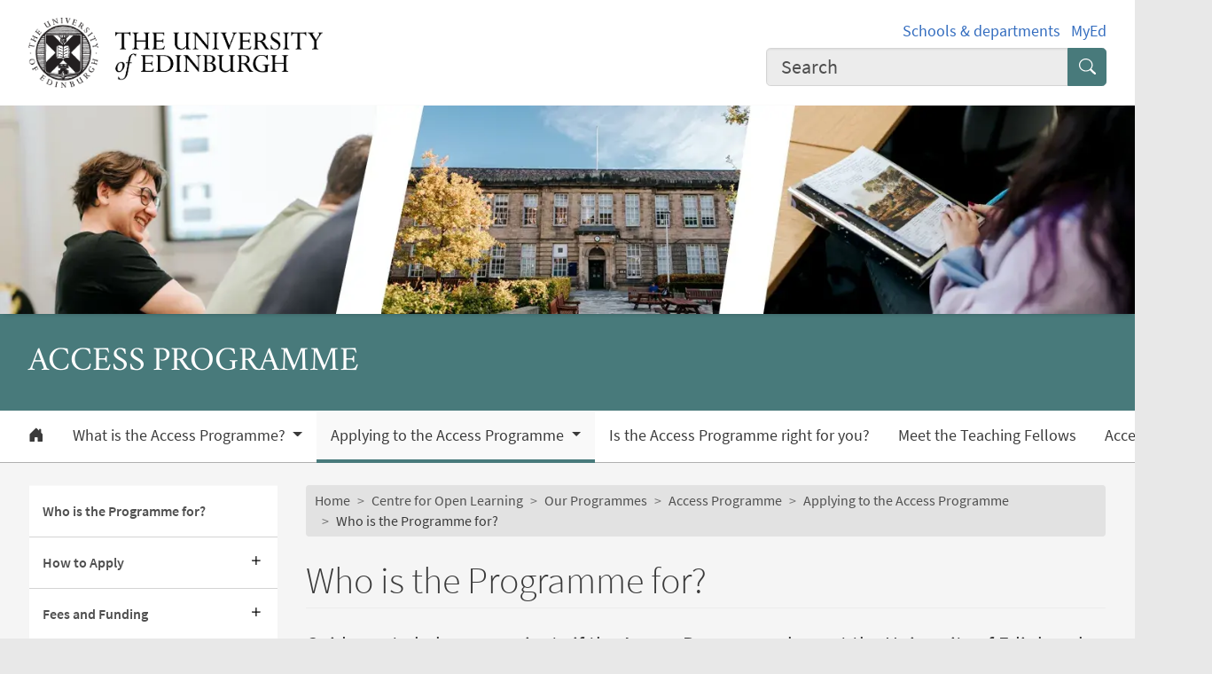

--- FILE ---
content_type: text/html; charset=UTF-8
request_url: https://col.ed.ac.uk/our-programmes/access-programme2/applying-to-the-access-programme/eligibility-and-entry-requirements
body_size: 10922
content:
<!DOCTYPE html>
<html lang="en" dir="ltr" prefix="content: http://purl.org/rss/1.0/modules/content/  dc: http://purl.org/dc/terms/  foaf: http://xmlns.com/foaf/0.1/  og: http://ogp.me/ns#  rdfs: http://www.w3.org/2000/01/rdf-schema#  schema: http://schema.org/  sioc: http://rdfs.org/sioc/ns#  sioct: http://rdfs.org/sioc/types#  skos: http://www.w3.org/2004/02/skos/core#  xsd: http://www.w3.org/2001/XMLSchema# ">
<head>
  <meta charset="utf-8" />
<meta name="description" content="Guidance to help you navigate if the Access Programme here at the University of Edinburgh might be a good fit for you." />
<link rel="canonical" href="https://col.ed.ac.uk/our-programmes/access-programme2/applying-to-the-access-programme/eligibility-and-entry-requirements" />
<meta name="robots" content="index, follow" />
<meta property="og:site_name" content="Centre for open learning" />
<meta property="og:url" content="https://col.ed.ac.uk/our-programmes/access-programme2/applying-to-the-access-programme/eligibility-and-entry-requirements" />
<meta property="og:title" content="Who is the Programme for? | Access Programme | Centre for open learning" />
<meta property="og:description" content="Guidance to help you navigate if the Access Programme here at the University of Edinburgh might be a good fit for you." />
<meta property="og:image" content="https://col.ed.ac.uk/sites/default/files/thumbnails/image/eligibility_and_entry.jpg" />
<meta property="og:image:width" content="200px" />
<meta property="og:image:height" content="200px" />
<meta name="Generator" content="Drupal 10 (https://www.drupal.org)" />
<meta name="MobileOptimized" content="width" />
<meta name="HandheldFriendly" content="true" />
<meta name="viewport" content="width=device-width, initial-scale=1.0" />
<script>
    const uoe_gtm_necessary_container_ids = ["GTM-NFKJG5GC","GTM-W53MQQV4"];
    const uoe_gtm_advertising_container_ids = ["GTM-TFH7FXR","GTM-WHQZZ56","GTM-P8ZBCXN"];
    const uoe_gtm_performance_container_ids = ["GTM-K98J2SB","GTM-TQN45VX","GTM-5P5K4D2"];
    // Necessary containers are always active.
    uoe_gtm_necessary_container_ids.forEach(function(container_id) {
      create_gtm_script_tag(container_id, 'necessary');
    });
    init_gtm();
    document.addEventListener('changed.uoe.consent', function (event) {
      switch (event.allowedList) {
      case 'advertising,necessary,performance':
        uoe_gtm_advertising_container_ids.forEach(function(container_id) {
          create_gtm_script_tag(container_id, 'advertising');
        });
        uoe_gtm_performance_container_ids.forEach(function(container_id) {
          create_gtm_script_tag(container_id, 'performance');
        });
        break
      case 'necessary,performance':
        uoe_gtm_performance_container_ids.forEach(function(container_id) {
          create_gtm_script_tag(container_id, 'performance');
        });
        break
      case 'advertising,necessary':
        uoe_gtm_advertising_container_ids.forEach(function(container_id) {
          create_gtm_script_tag(container_id, 'advertising');
        });
        break
      }
    })
    function create_gtm_script_tag(container_id, container_name) {
      var f = document.getElementsByTagName('script')[0];
      var j = document.createElement('script');
      j.async = true;
      j.className = 'uoe-edgel-gtm-container-script';
      j.id = 'uoe_edgel_gtm_' + container_name + '_' + container_id;
      j.src = 'https://www.googletagmanager.com/gtm.js?id=' + container_id;
      f.parentNode.insertBefore(j, f);
      init_gtm();
    }
    function init_gtm() {
      window.dataLayer = window.dataLayer || [];
      window.dataLayer.push({
        'gtm.start': new Date().getTime(),
        event: 'gtm.js'
      });
    }
  </script>
<link rel="icon" href="/themes/upstream/wpp_theme/images/favicon.ico" type="image/vnd.microsoft.icon" />

    <title>Who is the Programme for? | Access Programme | Centre for open learning</title>
    <link rel="stylesheet" media="all" href="/sites/default/files/css/css_sxIbK8dHpSdDS1xxw6KRsQ0jZfPFxluVXyU3A9zZUhw.css?delta=0&amp;language=en&amp;theme=wpp_theme&amp;include=eJxNyEEOgCAMBMAPITzJLLYpmqINhRh-780wxzE0SIMVT9SGQaP9E8dtI-vphSn49M41ZTiH12zvhSsnJmHdLtCaok-GLqEsOOYH3j0puA" />
<link rel="stylesheet" media="all" href="/sites/default/files/css/css_-t2ERFMFV3561kKSTxVHP-Kt7_JbIy9kQ_GaHctDrlE.css?delta=1&amp;language=en&amp;theme=wpp_theme&amp;include=eJxNyEEOgCAMBMAPITzJLLYpmqINhRh-780wxzE0SIMVT9SGQaP9E8dtI-vphSn49M41ZTiH12zvhSsnJmHdLtCaok-GLqEsOOYH3j0puA" />

      
</head>
<body class="page-node--generic_content node--migrated">
<a href="#main-content" class="skip-link">
  Skip to main content
</a>

  <div class="dialog-off-canvas-main-canvas" data-off-canvas-main-canvas>
    <!-- Google Tag Manager (noscript) service (necessary, service)-->
<noscript>
      <iframe
        id="uoe_edgel_gtm_noscript_GTM-NFKJG5GC"
        class="uoe-edgel-gtm-container-noscript"
        src="https://www.googletagmanager.com/ns.html?id=GTM-NFKJG5GC"
        height="0"
        width="0"
        style="display:none;visibility:hidden"
    ></iframe>
      <iframe
        id="uoe_edgel_gtm_noscript_ GTM-W53MQQV4"
        class="uoe-edgel-gtm-container-noscript"
        src="https://www.googletagmanager.com/ns.html?id= GTM-W53MQQV4"
        height="0"
        width="0"
        style="display:none;visibility:hidden"
    ></iframe>
      <iframe
        id="uoe_edgel_gtm_noscript_"
        class="uoe-edgel-gtm-container-noscript"
        src="https://www.googletagmanager.com/ns.html?id="
        height="0"
        width="0"
        style="display:none;visibility:hidden"
    ></iframe>
  </noscript>
<!-- End Google Tag Manager (noscript) (necessary, service) -->

<header role="banner" class="masthead">
  <div class="container-masthead">
    <div class="row">
      <div class="col-md-7 col-lg-8">
        <a href="https://www.ed.ac.uk/">
          <img class="masthead-logo" src="/themes/upstream/wpp_theme/images/logo.png" alt="The University of Edinburgh home">
        </a>
      </div>
              <div class="col-md-5 col-lg-4">
          <div class="masthead-text">
            <ul class="list-inline">
              <li class="list-inline-item">
                <a href="https://www.ed.ac.uk/schools-departments">Schools &amp; departments</a>
              </li>
              <li class="list-inline-item">
                <a href="https://www.myed.ed.ac.uk/">MyEd</a>
              </li>
            </ul>
          </div>
          <div role="search" class="masthead-search">
            <form action="https://search.ed.ac.uk/" method="get">
              <div class="input-group input-group-lg">
                <input type="search" aria-label="Input your search term" placeholder="Search" class="form-control"
                       data-bs-items="4" data-provide="uoe-search" name="q" autocomplete="off" spellcheck="true"
                       dir="auto"/>
                <button class="btn btn-search" type="submit">
                  <span class="visually-hidden">Submit search</span>
                </button>
              </div>
            </form>
          </div>
        </div>
          </div>
  </div>
  
        
          <div class="masthead-hero">
      <div class="masthead-banner">
        <picture>
                  <source srcset="/sites/default/files/styles/banner_1500x275/public/banner/access_2023_tri_banner.png.webp?itok=riHWg7LY 1x" media="only screen and (min-width: 1200px)" type="image/webp" width="1500" height="275"/>
              <source srcset="/sites/default/files/styles/banner_1200x220/public/banner/access_2023_tri_banner.png.webp?itok=l3rTD7j3 1x" media="all and (min-width: 992px)" type="image/webp" width="1200" height="220"/>
              <source srcset="/sites/default/files/styles/banner_992x182/public/banner/access_2023_tri_banner.png.webp?itok=b8rzTPlG 1x" media="all and (min-width: 768px)" type="image/webp" width="992" height="182"/>
              <source srcset="/sites/default/files/styles/banner_768x141/public/banner/access_2023_tri_banner.png.webp?itok=16jNUHu4 1x" media="all and (min-width: 576px)" type="image/webp" width="768" height="141"/>
                  <img class="masthead-hero-image" width="315" height="70" src="/sites/default/files/styles/banner_315x70/public/banner/access_2023_tri_banner.png.webp?itok=kHtcHnF2" alt="" loading="lazy" typeof="foaf:Image" />

  </picture>


          </div>
  
      <div class="masthead-title">
              <span class="h1">Access Programme</span>
                  </div>
  
</div>

  
      <div class="navbar-light bg-white uoe-mega-menu">
        <div>
    <nav class="uoe-nav navbar navbar-expand-md py-0 uoe-mega-menu-block" role="navigation"
     aria-labelledby="navbarDropdown" id="block-subsitemenu">
            
  <h2 class="visually-hidden" id="block-subsitemenu-menu">Subsite menu</h2>
  

    <div class="container-fluid navbar-light bg-white uoe-mega-menu flex-wrap justify-content-start">
            
  
    
<ul data-block="nav_main" class="navbar-nav me-auto ps-lg-0">

  
        
                                          
       
            
          <li class="nav-item dropdown position-static">

            
                          <a href="/our-programmes/access-programme2" class="nav-link dropdown-toggle px-3 text-dark level-1">            <i class="bi-house-door-fill" alt="Home" title="Back to homepage"></i><span class="visually-hidden">Home</span>
          </a>

            
          
          </li>
        
                        
       
            
          <li class="nav-item dropdown position-static menu-item--expanded">

            
            
              <a href="/our-programmes/access-programme2/what-access-programme" class="nav-link dropdown-toggle px-3 text-dark level-1" role="button" data-bs-toggle="dropdown" aria-expanded="false" id="navbarDropdown" data-drupal-link-system-path="node/80222">          What is the Access Programme?
        </a>

            <div class="dropdown-menu w-100 container">
              <div class="container mega-dropdown">
                <div class="row my-md-2">
                  <div class="col">
                    <ul>
                      <li><a class="dropdown-item text-wrap text-brand overview-link" href="/our-programmes/access-programme2/what-access-programme">          What is the Access Programme?
        <i class="bi-chevron-right" aria-hidden="true"></i></a></li>
                    </ul>
                  </div>
                </div>

                
  
    
  <ul>

    <div class="row row-cols-1 row-cols-md-2 row-cols-lg-4 my-md-2 menu-section">

      
        
                        
       
            <div class="col mb-md-5 menu-col px-0">
              <ul>

                                <li>

                  
                                      <a  class="dropdown-item text-wrap text-dark fw-bold level-2" href="/our-programmes/access-programme2/what-access-programme/structure-and-content">          Structure and Content
        </a>

                                  </li>
              </ul>
            </div>

          
          </li>
        
                        
       
            <div class="col mb-md-5 menu-col px-0">
              <ul>

                                <li>

                  
                                      <a  class="dropdown-item text-wrap text-dark fw-bold level-2" href="/our-programmes/access-programme2/what-access-programme/progression-to-degree-study">          Progression to Degree Study
        </a>

                                  </li>
              </ul>
            </div>

          
          </li>
        
                        
       
            <div class="col mb-md-5 menu-col px-0">
              <ul>

                                <li>

                  
                                      <a  class="dropdown-item text-wrap text-dark fw-bold level-2" href="/our-programmes/access-programme2/what-access-programme/programme-dates">          Programme Dates
        </a>

                                  </li>
              </ul>
            </div>

          
          </li>
        
                        
       
            <div class="col mb-md-5 menu-col px-0">
              <ul>

                                <li>

                  
                                      <a  class="dropdown-item text-wrap text-dark fw-bold level-2" href="/our-programmes/access-programme2/what-access-programme/student-life-support">          Student Life &amp; Support
        </a>

                                  </li>
              </ul>
            </div>

          
          </li>
              </ul>
            

            
          
          </li>
        
                        
       
            
          <li class="nav-item dropdown position-static menu-item--expanded menu-item--active-trail">

            
            
              <a href="/our-programmes/access-programme2/applying-to-the-access-programme" class="nav-link dropdown-toggle px-3 text-dark level-1" role="button" data-bs-toggle="dropdown" aria-expanded="false" id="navbarDropdown" data-drupal-link-system-path="node/80260">          Applying to the Access Programme
        </a>

            <div class="dropdown-menu w-100 container">
              <div class="container mega-dropdown">
                <div class="row my-md-2">
                  <div class="col">
                    <ul>
                      <li><a class="dropdown-item text-wrap text-brand overview-link" href="/our-programmes/access-programme2/applying-to-the-access-programme">          Applying to the Access Programme
        <i class="bi-chevron-right" aria-hidden="true"></i></a></li>
                    </ul>
                  </div>
                </div>

                
  
    
  <ul>

    <div class="row row-cols-1 row-cols-md-2 row-cols-lg-4 my-md-2 menu-section">

      
        
                        
       
            <div class="col mb-md-5 menu-col px-0">
              <ul>

                                <li class="menu-item--active-trail">

                  
                                      <a  class="menu-item--active-trail dropdown-item text-wrap text-dark fw-bold level-2" href="/our-programmes/access-programme2/applying-to-the-access-programme/eligibility-and-entry-requirements">          Who is the Programme for?
        </a>

                                  </li>
              </ul>
            </div>

          
          </li>
        
                        
       
            <div class="col mb-md-5 menu-col px-0">
              <ul>

                                <li class="menu-item--collapsed">

                  
                                      <a  class="menu-item--collapsed dropdown-item text-wrap text-dark fw-bold level-2" href="/our-programmes/access-programme2/applying-to-the-access-programme/how-to-apply">          How to Apply
        </a>

                                  </li>
              </ul>
            </div>

          
          </li>
        
                        
       
            <div class="col mb-md-5 menu-col px-0">
              <ul>

                                <li class="menu-item--collapsed">

                  
                                      <a  class="menu-item--collapsed dropdown-item text-wrap text-dark fw-bold level-2" href="/our-programmes/access-programme2/applying-to-the-access-programme/fees-and-funding">          Fees and Funding
        </a>

                                  </li>
              </ul>
            </div>

          
          </li>
        
                        
       
            <div class="col mb-md-5 menu-col px-0">
              <ul>

                                <li>

                  
                                      <a  class="dropdown-item text-wrap text-dark fw-bold level-2" href="/our-programmes/access-programme2/applying-to-the-access-programme/frequently-asked-questions-faqs">          Frequently Asked Questions (FAQs)
        </a>

                                  </li>
              </ul>
            </div>

          
          </li>
              </ul>
            

            
          
          </li>
        
                        
       
            
          <li class="nav-item dropdown position-static">

            
                          <a href="/our-programmes/access-programme2/why-choose-the-access-programme" class="nav-link dropdown-toggle px-3 text-dark level-1" data-drupal-link-system-path="node/80238">          Is the Access Programme right for you?
        </a>

            
          
          </li>
        
                        
       
            
          <li class="nav-item dropdown position-static">

            
                          <a href="/our-programmes/access-programme2/meet-the-access-programme-teaching-fellows" class="nav-link dropdown-toggle px-3 text-dark level-1" data-drupal-link-system-path="node/127457">          Meet the Teaching Fellows
        </a>

            
          
          </li>
        
                        
       
            
          <li class="nav-item dropdown position-static">

            
                          <a href="/our-programmes/access-programme2/access-events" class="nav-link dropdown-toggle px-3 text-dark level-1" data-drupal-link-system-path="node/78257">          Access Events
        </a>

            
          
          </li>
              </ul>
            



      </div>
</nav>
<nav class="uoe-nav navbar navbar-expand-md py-0 uoe-mega-menu-block" role="navigation"
     aria-labelledby="block-subsitemobilemenu-menu" id="block-subsitemobilemenu">
            
  <h2 class="visually-hidden" id="block-subsitemobilemenu-menu">Subsite mobile menu</h2>
  

    <div class="container-fluid navbar-light bg-white uoe-mega-menu flex-wrap justify-content-start">
          
  
  
    
<ul data-block="nav_main subsitemobilemenu" class="uoe-nav navbar-nav me-auto ps-lg-0 collapse" id="uoe-108778">
  
    
        
    
    
    <li>

      
              <a  class="uoe-nav-link collapsed uoe-nav-link-root side-level-1" href="/our-programmes/access-programme2">      Home
    </a>
      
      
      
        
    
    
    <li class="menu-item--expanded">

      
      
                <div class="mob-menu-link-btn-group btn-group d-flex" role="group">
          <a  class="menu-item--expanded uoe-nav-link collapsed uoe-nav-link-root side-level-1 has-children mob-menu-link w-100"
            href="/our-programmes/access-programme2/what-access-programme">
                  What is the Access Programme?
    
          </a>

                              <button type="button" class="btn btn-lg dropdown-toggle-split uoe-nav-link-btn-root"
                  data-bs-toggle="collapse" data-bs-target="#menu-item-293028774"
                  aria-expanded="false"
                  aria-label="Expand submenu">
            <i class="bi-plus" aria-hidden="true"></i>
            <span class="visually-hidden">Expand/collapse submenu</span>
          </button>
        </div>
        <div class="collapse " id="menu-item-293028774">
          <ul class="btn-toggle-nav">
              
  
      <ul>
    
    
        
    
      
    <li class="side-level-2 collapsed">

                    <a  class="side-level-2 collapsed uoe-nav-link uoe-nav-link-ancestor" href="/our-programmes/access-programme2/what-access-programme/structure-and-content">      Structure and Content
    </a>

      
      
      
        
    
      
    <li class="side-level-2 collapsed">

                    <a  class="side-level-2 collapsed uoe-nav-link uoe-nav-link-ancestor" href="/our-programmes/access-programme2/what-access-programme/progression-to-degree-study">      Progression to Degree Study
    </a>

      
      
      
        
    
      
    <li class="side-level-2 collapsed">

                    <a  class="side-level-2 collapsed uoe-nav-link uoe-nav-link-ancestor" href="/our-programmes/access-programme2/what-access-programme/programme-dates">      Programme Dates
    </a>

      
      
      
        
    
      
    <li class="side-level-2 collapsed">

                    <a  class="side-level-2 collapsed uoe-nav-link uoe-nav-link-ancestor" href="/our-programmes/access-programme2/what-access-programme/student-life-support">      Student Life &amp; Support
    </a>

      
      
        </ul>
    
          </ul>
        </div>
      
      
      
        
    
    
    <li class="menu-item--expanded menu-item--active-trail">

      
      
                <div class="mob-menu-link-btn-group btn-group d-flex" role="group">
          <a  class="menu-item--expanded menu-item--active-trail uoe-nav-link collapsed uoe-nav-link-root side-level-1 has-children mob-menu-link w-100 active"
            href="/our-programmes/access-programme2/applying-to-the-access-programme">
                  Applying to the Access Programme
    
          </a>

                              <button type="button" class="btn btn-lg dropdown-toggle-split uoe-nav-link-btn-root"
                  data-bs-toggle="collapse" data-bs-target="#menu-item-1096253925"
                  aria-expanded="true"
                  aria-label="Collapse submenu">
            <i class="bi-dash" aria-hidden="true"></i>
            <span class="visually-hidden">Expand/collapse submenu</span>
          </button>
        </div>
        <div class="collapse show" id="menu-item-1096253925">
          <ul class="btn-toggle-nav">
              
  
      <ul>
    
    
        
    
      
    <li class="side-level-2 collapsed menu-item--active-trail">

                    <a  class="side-level-2 collapsed menu-item--active-trail uoe-nav-link uoe-nav-link-ancestor" href="/our-programmes/access-programme2/applying-to-the-access-programme/eligibility-and-entry-requirements">      Who is the Programme for?
    </a>

      
      
      
        
    
      
    <li class="side-level-2 menu-item--expanded collapsed">

            
        
        <div class="mob-menu-link-btn-group btn-group d-flex" role="group">
          <a  class="side-level-2 menu-item--expanded collapsed uoe-nav-link uoe-nav-link-ancestor has-children mob-menu-link w-100"
            href="/our-programmes/access-programme2/applying-to-the-access-programme/how-to-apply">
                  How to Apply
    
          </a>

                              <button type="button" class="btn btn-lg dropdown-toggle-split uoe-nav-link-btn-ancestor"
                  data-bs-toggle="collapse" data-bs-target="#menu-item-1529021820"
                  aria-expanded="false"
                  aria-label="Expand submenu">
            <i class="bi-plus" aria-hidden="true"></i>
            <span class="visually-hidden">Expand/collapse submenu</span>
          </button>
        </div>
        <div class="collapse " id="menu-item-1529021820">
          <ul class="btn-toggle-nav">

              
  
      <ul>
    
    
        
    
      
    <li class="side-level-3 collapsed">

                    <a  class="side-level-3 collapsed uoe-nav-link uoe-nav-link-ancestor" href="/our-programmes/access-programme2/applying-to-the-access-programme/how-to-apply/art-and-design-portfolio-guidance">      Art and Design Portfolio Guidance
    </a>

      
      
        </ul>
    
          </ul>
        </div>

      
      
      
        
    
      
    <li class="side-level-2 menu-item--expanded collapsed">

            
        
        <div class="mob-menu-link-btn-group btn-group d-flex" role="group">
          <a  class="side-level-2 menu-item--expanded collapsed uoe-nav-link uoe-nav-link-ancestor has-children mob-menu-link w-100"
            href="/our-programmes/access-programme2/applying-to-the-access-programme/fees-and-funding">
                  Fees and Funding
    
          </a>

                              <button type="button" class="btn btn-lg dropdown-toggle-split uoe-nav-link-btn-ancestor"
                  data-bs-toggle="collapse" data-bs-target="#menu-item-886381437"
                  aria-expanded="false"
                  aria-label="Expand submenu">
            <i class="bi-plus" aria-hidden="true"></i>
            <span class="visually-hidden">Expand/collapse submenu</span>
          </button>
        </div>
        <div class="collapse " id="menu-item-886381437">
          <ul class="btn-toggle-nav">

              
  
      <ul>
    
    
        
    
      
    <li class="side-level-3 collapsed">

                    <a  class="side-level-3 collapsed uoe-nav-link uoe-nav-link-ancestor" href="/our-programmes/access-programme2/applying-to-the-access-programme/fees-and-funding/joan-gillon-memorial-fund">      Joan Gillon Memorial Fund
    </a>

      
      
        </ul>
    
          </ul>
        </div>

      
      
      
        
    
      
    <li class="side-level-2 collapsed">

                    <a  class="side-level-2 collapsed uoe-nav-link uoe-nav-link-ancestor" href="/our-programmes/access-programme2/applying-to-the-access-programme/frequently-asked-questions-faqs">      Frequently Asked Questions (FAQs)
    </a>

      
      
        </ul>
    
          </ul>
        </div>
      
      
      
        
    
    
    <li>

      
              <a  class="uoe-nav-link collapsed uoe-nav-link-root side-level-1" href="/our-programmes/access-programme2/why-choose-the-access-programme">      Is the Access Programme right for you?
    </a>
      
      
      
        
    
    
    <li>

      
              <a  class="uoe-nav-link collapsed uoe-nav-link-root side-level-1" href="/our-programmes/access-programme2/meet-the-access-programme-teaching-fellows">      Meet the Teaching Fellows
    </a>
      
      
      
        
    
    
    <li>

      
              <a  class="uoe-nav-link collapsed uoe-nav-link-root side-level-1" href="/our-programmes/access-programme2/access-events">      Access Events
    </a>
      
      
        </ul>
    


      </div>
</nav>

  </div>

    </div>
  </header>

<div class="container-content">
  <div class="row justify-content-lg-center">
                  <div class="col-12 col-md-3 col-lg-3">
        <div class="row">
            <div>
    

<nav role="navigation" aria-labelledby="block-sidebar-subsitemenu-menu" id="block-sidebar-subsitemenu">
                        
    <h2 class="visually-hidden" id="block-sidebar-subsitemenu-menu" class="section-title text-wrap uoe-nav-link uoe-nav-link-root overview-link bg-white">Subsite menu</h2>
    

                
  
  
    <ul data-block="sidebar_first" class="uoe-nav navbar-nav">
  
    
        
    
    
    <li class="menu-item--active-trail">

      
              <a  class="menu-item--active-trail uoe-nav-link collapsed uoe-nav-link-root side-level-1" href="/our-programmes/access-programme2/applying-to-the-access-programme/eligibility-and-entry-requirements">      Who is the Programme for?
    </a>
      
      
      
        
    
    
    <li class="menu-item--collapsed">

      
              <a  class="menu-item--collapsed uoe-nav-link collapsed uoe-nav-link-root side-level-1" href="/our-programmes/access-programme2/applying-to-the-access-programme/how-to-apply">      How to Apply
    </a>
      
      
      
        
    
    
    <li class="menu-item--collapsed">

      
              <a  class="menu-item--collapsed uoe-nav-link collapsed uoe-nav-link-root side-level-1" href="/our-programmes/access-programme2/applying-to-the-access-programme/fees-and-funding">      Fees and Funding
    </a>
      
      
      
        
    
    
    <li>

      
              <a  class="uoe-nav-link collapsed uoe-nav-link-root side-level-1" href="/our-programmes/access-programme2/applying-to-the-access-programme/frequently-asked-questions-faqs">      Frequently Asked Questions (FAQs)
    </a>
      
      
        </ul>
    


    </nav>



  </div>

        </div>
      </div>
        
      <div class="col-12 col-sm-12 col-md-9 col-lg-9">
                      <div class="row">
          <div class="col-12">
              <div>
    <div id="block-wpp-theme-breadcrumbs">
  
    
        <nav role="navigation" aria-labelledby="system-breadcrumb" aria-label="breadcrumb">
    <h2 id="system-breadcrumb" class="visually-hidden">Breadcrumb</h2>
    <ol class="breadcrumb">
              <li class="breadcrumb-item">
                      <a href="https://www.ed.ac.uk/">Home</a>
                  </li>
              <li class="breadcrumb-item">
                      <a href="/">Centre for Open Learning</a>
                  </li>
              <li class="breadcrumb-item">
                      <a href="/our-programmes">Our Programmes</a>
                  </li>
              <li class="breadcrumb-item">
                      <a href="/our-programmes/access-programme2">Access Programme</a>
                  </li>
              <li class="breadcrumb-item">
                      <a href="/our-programmes/access-programme2/applying-to-the-access-programme">Applying to the Access Programme</a>
                  </li>
              <li class="breadcrumb-item">
                      Who is the Programme for?
                  </li>
          </ol>
  </nav>

  </div>

  </div>

          </div>
        </div>
                  <div class="row">
        <div class="col-12">
          <main class="main-content" id="main-content">
                                        <div>
    <div data-drupal-messages-fallback class="hidden"></div><div id="block-wpp-theme-page-title">
  
    
      
  <h1><span>Who is the Programme for?</span>
</h1>


  </div>
<div id="block-wpp-theme-content">
  
    
      <article about="/our-programmes/access-programme2/applying-to-the-access-programme/eligibility-and-entry-requirements">

  
    

  
  <div>
    
            <div><p class="lead">Guidance to help you navigate if the Access Programme here at the University of Edinburgh might be a good fit for you.</p></div>
      
      <div>
      <div class="grid row row-cols-1">
                  <div class="col">
            <div>  <div class="paragraph paragraph--type--single-image paragraph--view-mode--default paragraph-two-column-single-image">
                                                                                          <figure class="figure">
            <picture>
              <img class="figure-img" src="/sites/default/files/styles/16_9/public/2025-10/access_classroom_2.jpeg.webp?itok=12NUMg9h" alt="Access Programme students at induction"/>
            </picture>
                      </figure>
                    </div>
</div>
          </div>
                  <div class="col">
            <div>  <div class="paragraph paragraph--type--body-text paragraph--view-mode--default">
          
            <div><div class="OutlineElement Ltr SCXW37291501 BCX8"><p><span class="TextRun SCXW37291501 BCX8 NormalTextRun" lang="EN-GB">Our Access Programme is designed to help people who have been out of education for a few years to take their next step into higher education.&nbsp;</span><span class="EOP SCXW37291501 BCX8">&nbsp;</span></p></div><div class="OutlineElement Ltr SCXW37291501 BCX8"><p lang="EN-US"><span class="TextRun SCXW37291501 BCX8 NormalTextRun" lang="EN-GB"></span></p></div><div class="OutlineElement Ltr SCXW37291501 BCX8"><p lang="EN-US"><span class="TextRun SCXW37291501 BCX8 NormalTextRun" lang="EN-GB">It’s perfect for anyone who lives in and around the Edinburgh area who would like to </span><span class="TextRun SCXW37291501 BCX8 NormalTextRun CommentStart CommentHighlightPipeRest CommentHighlightRest" lang="EN-GB">get </span><span class="TextRun SCXW37291501 BCX8 NormalTextRun CommentHighlightRest" lang="EN-GB">their degree</span><span class="TextRun SCXW37291501 BCX8 NormalTextRun CommentHighlightPipeRest" lang="EN-GB">,</span><span class="TextRun SCXW37291501 BCX8 NormalTextRun" lang="EN-GB"> but doesn’t have the necessary qualifications, and has been out of formal study for three years or more.&nbsp;</span><span class="EOP SCXW37291501 BCX8">&nbsp;</span></p></div><div class="OutlineElement Ltr SCXW37291501 BCX8"><p><span class="TextRun SCXW37291501 BCX8 NormalTextRun" lang="EN-GB"></span></p></div><div class="OutlineElement Ltr SCXW37291501 BCX8"><p><span class="TextRun SCXW37291501 BCX8 NormalTextRun" lang="EN-GB">We also welcome applications from people whose education has been affected by challenging or exceptional circumstances, meaning they don’t have the usual qualifications for entry to university.</span><span class="EOP SCXW37291501 BCX8">&nbsp;</span></p></div><div class="OutlineElement Ltr SCXW37291501 BCX8"><p><span class="TextRun SCXW37291501 BCX8 NormalTextRun CommentStart CommentHighlightPipeRest CommentHighlightRest" lang="EN-GB">These circumstances could include (but </span><span class="TextRun SCXW37291501 BCX8 NormalTextRun CommentHighlightRest" lang="EN-GB">aren’t limited to):</span><span class="EOP CommentHighlightRest SCXW37291501 BCX8">&nbsp;</span></p><div class="ListContainerWrapper SCXW37291501 BCX8"><ul><li><a href="https://disability-learning-support-service.ed.ac.uk/students">Serious illness or disability</a></li><li><a href="https://study.ed.ac.uk/undergraduate/access-edinburgh/widening-access-offers/criteria">Living in an SIMD decile 1-4 postcode area</a></li><li><a href="https://study.ed.ac.uk/undergraduate/access-edinburgh/edinburgh-cares/student-carers">Major caring responsibilities</a> or <a href="https://study.ed.ac.uk/undergraduate/access-edinburgh/edinburgh-cares/care-experienced">being care experienced</a></li><li><a href="https://study.ed.ac.uk/undergraduate/access-edinburgh/edinburgh-cares/estranged-students">Personal or family issues that disrupted your studies</a></li><li><a href="https://study.ed.ac.uk/undergraduate/access-edinburgh/refugees-asylum-seekers">Having refugee or asylum seeker status</a></li><li>Bereavement</li><li>Any other significant situation beyond your control that affected your education</li></ul><p><span class="TextRun SCXW37291501 BCX8 NormalTextRun CommentStart CommentHighlightPipeRest CommentHighlightRest" lang="EN-GB">If this sounds like you, please get in touch at </span><a href="mailto:col.access@ed.ac.uk"><span class="TextRun SCXW37291501 BCX8 NormalTextRun CommentStart CommentHighlightPipeRest CommentHighlightRest" lang="EN-GB">col.access@ed.ac.uk</span></a><span class="TextRun SCXW37291501 BCX8 NormalTextRun CommentHighlightRest" lang="EN-GB">, so we can look at your individual situation and offer guidance on your next steps.</span><span class="EOP CommentHighlightRest SCXW37291501 BCX8">&nbsp;</span></p></div></div><div class="OutlineElement Ltr SCXW37291501 BCX8"><p><strong><span class="TextRun SCXW37291501 BCX8 NormalTextRun CommentHighlightRest" lang="EN-GB"></span></strong></p></div><div class="OutlineElement Ltr SCXW37291501 BCX8"><p><span class="TextRun SCXW37291501 BCX8 NormalTextRun CommentHighlightRest" lang="EN-GB">When applying for the Access Programme, please note that you should:</span><span class="EOP CommentHighlightRest SCXW37291501 BCX8">&nbsp;</span></p></div><div class="ListContainerWrapper SCXW37291501 BCX8"><ul><li><span class="TextRun SCXW37291501 BCX8 NormalTextRun CommentHighlightRest" lang="EN-GB">Ideally live or be a resident in Scotland. We welcome applications from outside </span><span class="TextRun SCXW37291501 BCX8 NormalTextRun ContextualSpellingAndGrammarErrorV2Themed CommentHighlightRest" lang="EN-GB">of Scotland</span><span class="TextRun SCXW37291501 BCX8 NormalTextRun CommentHighlightRest" lang="EN-GB">, but please note that this is not a distance-learning course. Living outside of Scotland may also affect your fee status.</span><span class="EOP CommentHighlightRest SCXW37291501 BCX8">&nbsp;</span></li></ul></div><div class="ListContainerWrapper SCXW37291501 BCX8"><ul><li><span class="TextRun SCXW37291501 BCX8 NormalTextRun CommentHighlightRest" lang="EN-GB">Have been out of formal full-time education for at least three years and not be in full-time education on any other course (at school or college) while studying on the Access Programme.</span><span class="EOP CommentHighlightRest SCXW37291501 BCX8">&nbsp;</span></li></ul></div><div class="ListContainerWrapper SCXW37291501 BCX8"><ul><li><span class="TextRun SCXW37291501 BCX8 NormalTextRun CommentHighlightRest" lang="EN-GB">Meet our English language requirements if English isn’t your first language — you’ll need an equivalent of IELTS 6.0 overall, with no element below 5.5.</span></li></ul></div><div class="ListContainerWrapper SCXW37291501 BCX8"><ul><li><span class="TextRun SCXW37291501 BCX8 NormalTextRun CommentHighlightRest" lang="EN-GB">Plan to progress to an undergraduate degree, ideally at the University of Edinburgh. However, completing the Access Programme may also help you move on to degree study at other universities.</span><span class="EOP CommentHighlightPipeRest SCXW37291501 BCX8">&nbsp;</span><br><span class="TextRun EmptyTextRun SCXW48909855 BCX8" lang="EN-GB"></span></li></ul></div><h4><span>Please Note</span></h4><div class="OutlineElement Ltr SCXW48909855 BCX8"><p><span class="TextRun SCXW48909855 BCX8 NormalTextRun" lang="EN-GB">The Access Programme is a competitive course, and spaces are limited. Meeting the </span><span class="TextRun SCXW48909855 BCX8 NormalTextRun CommentStart CommentHighlightPipeRest CommentHighlightRest" lang="EN-GB">above criteria</span><span class="TextRun SCXW48909855 BCX8 NormalTextRun CommentHighlightPipeRest" lang="EN-GB"> or </span><span class="TextRun SCXW48909855 BCX8 NormalTextRun" lang="EN-GB">submitting an application does not guarantee a place.&nbsp;</span><span class="EOP SCXW48909855 BCX8">&nbsp;</span></p></div><div class="OutlineElement Ltr SCXW48909855 BCX8"><p lang="EN-US"><span class="TextRun SCXW48909855 BCX8 NormalTextRun" lang="EN-GB"></span></p></div><div class="OutlineElement Ltr SCXW48909855 BCX8"><p lang="EN-US"><span class="TextRun SCXW48909855 BCX8 NormalTextRun" lang="EN-GB">We encourage all applicants to share their experiences, motivations, and goals clearly in their application to help us understand their suitability for the programme.&nbsp;</span><span class="EOP SCXW48909855 BCX8">&nbsp;</span></p></div><div class="OutlineElement Ltr SCXW48909855 BCX8"><p lang="EN-US"><span class="TextRun SCXW48909855 BCX8 NormalTextRun" lang="EN-GB"></span></p></div><div class="OutlineElement Ltr SCXW48909855 BCX8"><p lang="EN-US"><span class="TextRun SCXW48909855 BCX8 NormalTextRun" lang="EN-GB">We shall prioritise applicants who have not previously studied at university, and who do not already hold a degree.</span></p></div><h4><span>Reading and Writing Skills&nbsp;</span></h4><p><span>You do need to be quite confident in reading and writing in English. You might&nbsp;enjoy personal writing, such as keeping a diary or blog, or have experience of more formal writing in a job or as a volunteer. All applicants will be asked to demonstrate a level of English language competency. We need to be sure that you will be able to manage with course readings and written assessments as well as listening and participating in classes. If you have any concerns or questions regarding your English language level, please contact us to discuss.</span></p><h4><span>Computing Skills</span></h4><p><span>You will also need to have some basic computing skills, such as using email, accessing the web and using Microsoft Word (or similar word-processing software).</span></p><h4><span>Art &amp; Design Skills<strong>&nbsp; &nbsp; &nbsp; &nbsp; &nbsp; &nbsp; &nbsp; &nbsp; &nbsp; &nbsp; &nbsp; &nbsp; &nbsp; &nbsp; &nbsp; &nbsp; &nbsp; &nbsp;</strong></span></h4><p><span>If you are applying for the Access Art and Design strand, then you should already be creating your own artwork and be engaged with ideas in Art and Design.</span></p><h4>Language Skills</h4><p><span>Students on our Languages and Culture strand will learn French from beginners level&nbsp;and will be able to apply to undergraduate&nbsp;programmes&nbsp;in subjects such as Arabic, Chinese, Gaelic, German, Italian, Japanese, Persian, Russian and Scandinavian Studies.&nbsp;&nbsp;</span></p><h4>Non-EEA Nationals</h4><p>Our Access programme is not suitable for non-EEA nationals who do not have existing immigration permission which allows study as they do not meet University requirements for&nbsp;sponsorship under the Tier 4 or Student Visitor routes.</p></div>
      
      </div>
</div>
          </div>
                  <div class="col">
            <div>  <div class="paragraph paragraph--type--call-to-action paragraph--view-mode--default">
          
            <a  class="btn btn-brand btn-lg mb-2" href="https://col.ed.ac.uk/our-programmes/access-programme2/applying-to-the-access-programme/how-to-apply" title="">
        Find out how to apply
                              <span class="ms-2 bi-chevron-right"></span>
                           
      </a>
      
      </div>
</div>
          </div>
              </div>
    </div>
  
            <div>
        <p class="article-published">This article was published on
          <time datetime="2024-10-14T12:08:07+01:00">2024-10-14</time>

        </p>
      </div>
      
  </div>

</article>

  </div>

  </div>

                                  </main>
        </div>
      </div>
    </div>
  </div>
</div>
  <footer>
  
  <div class="footer-subsite-content">
    <div class="container-footer">
      <div class="row">
                  <div class="col-sm-6 col-md-8">
          </div>
                          <div class="col-sm-6 col-md-4">
            <a href="/our-programmes/access-programme2/contact-us" class="btn btn-brand btn-sm" title="">
              Contact us
              <svg class="icon">
                <use xlink:href="#edgel-chevron-right"></use>
              </svg>
            </a>
          </div>
              </div>
    </div>
  </div>

  <div class="footer-discover">
    <h3 class="footer-discover-heading">
      The University of Edinburgh
    </h3>
  </div>
  <div class="footer">
    <div class="container-footer">
      <div class="row">
        <div class="col-md-4">
          <ul class="list-unstyled">
            <li><a href="https://www.ed.ac.uk/about/website/website-terms-conditions">Terms &amp; conditions</a></li>
            <li><a href="https://edin.ac/privacy-information">Privacy &amp; cookies</a></li>
            <li><a href="https://www.ed.ac.uk/university-secretary-group/complaint-handling-procedure">Complaints procedure</a></li>
            <li><a href="https://www.ed.ac.uk/sustainability/what-we-do/supply-chains/initiatives/modern-slavery/statement">Modern slavery</a></li>
          </ul>
        </div>
        <div class="col-md-4">
          <ul class="list-unstyled">
            <li><a href="https://edin.ac/accessibility-statement">Website accessibility</a></li>
            <li><a href="https://www.ed.ac.uk/about/website/freedom-information">Freedom of information publication scheme</a></li>
            <li><a href="https://www.ed.ac.uk/data-protection">Data protection / Records Management</a></li>
          </ul>
        </div>
        <div class="col-md-4 col-6 justify-content-end">
          <a href="https://www.ed.ac.uk/about/mission-governance/affiliations">
            <img class="img-fluid" alt="University affiliations" src="/themes/upstream/wpp_theme/images/footer-affiliations.png">
          </a>
        </div>
      </div>
      <div class="row">
        <div class="col-md-4 order-md-2">
          <p class="float-end">
            <a class="btn btn-brand btn-sm" href="https://www.myed.ed.ac.uk/">
              MyEd login <i class="bi bi-chevron-right"></i>
            </a>
          </p>
        </div>
        <div class="col-md-8 order-md-1">
          <p>
            The University of Edinburgh is a charitable body, registered in Scotland, with registration number SC005336, VAT Registration Number GB&nbsp;592&nbsp;9507&nbsp;00, and is acknowledged by the UK authorities as a “<a href="https://www.gov.uk/guidance/recognised-uk-degrees">Recognised body</a>” which has been granted degree awarding powers.
          </p>
        </div>
      </div>
    </div>
  </div>
  <div class="container-footer-copyright">
    Unless explicitly stated otherwise, all material is copyright &copy; The University of Edinburgh 2026.
  </div>
  <div class="container-footer">
      <div>
    <nav role="navigation" aria-labelledby="block-useraccountmenu-menu" id="block-useraccountmenu">
            
  <h2 class="visually-hidden" id="block-useraccountmenu-menu">User account menu</h2>
  

        
    
                                        
        <a class="footer-login-link" href="/user/login?destination=/our-programmes/access-programme2/applying-to-the-access-programme/eligibility-and-entry-requirements">
          <abbr>CMS</abbr> login
          <svg class="icon">
            <use xlink:href="#edgel-chevron-right"></use>
          </svg>
        </a>
      
  


  </nav>

  </div>

  </div>
</footer>

  </div>


<script type="application/json" data-drupal-selector="drupal-settings-json">{"path":{"baseUrl":"\/","pathPrefix":"","currentPath":"node\/80265","currentPathIsAdmin":false,"isFront":false,"currentLanguage":"en"},"pluralDelimiter":"\u0003","suppressDeprecationErrors":true,"clientside_validation_jquery":{"validate_all_ajax_forms":2,"force_validate_on_blur":false,"force_html5_validation":false,"messages":{"required":"This field is required.","remote":"Please fix this field.","email":"Please enter a valid email address.","url":"Please enter a valid URL.","date":"Please enter a valid date.","dateISO":"Please enter a valid date (ISO).","number":"Please enter a valid number.","digits":"Please enter only digits.","equalTo":"Please enter the same value again.","maxlength":"Please enter no more than {0} characters.","minlength":"Please enter at least {0} characters.","rangelength":"Please enter a value between {0} and {1} characters long.","range":"Please enter a value between {0} and {1}.","max":"Please enter a value less than or equal to {0}.","min":"Please enter a value greater than or equal to {0}.","step":"Please enter a multiple of {0}."}},"csp":{"nonce":"4UanGhQqg8HM1ftCn2MfDg"},"user":{"uid":0,"permissionsHash":"85c0e44694d6727eb83f9df1d1e8daf04c7f098f71eb6effe1c132efc5348610"}}</script>
<script src="/sites/default/files/js/js_BR0HgrTvgkhDEd0CrhUxlkV97fk2mgq7bkXhyO64BPc.js?scope=footer&amp;delta=0&amp;language=en&amp;theme=wpp_theme&amp;include=eJwrLyiIL8lIzU3VT8_JT0rM0SmHC-SkpicmVwIA30ENAw"></script>
<script src="/themes/upstream/wpp_theme/js/edgel.bundle.min.js?t6os5y"></script>
<script src="/sites/default/files/js/js_1ybOmQGMibzVycGIEpdCrdZ6lAps_z3BO5p2ol-m3hM.js?scope=footer&amp;delta=2&amp;language=en&amp;theme=wpp_theme&amp;include=eJwrLyiIL8lIzU3VT8_JT0rM0SmHC-SkpicmVwIA30ENAw"></script>

</body>
</html>
